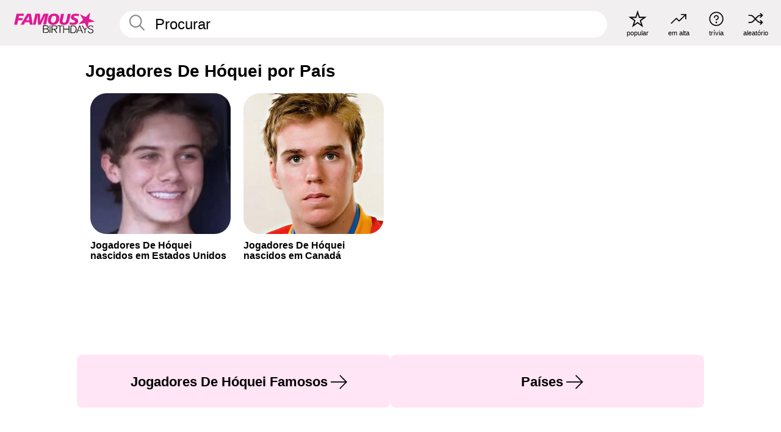

--- FILE ---
content_type: text/plain;charset=UTF-8
request_url: https://c.pub.network/v2/c
body_size: -268
content:
ad26222b-f38a-484e-9d98-c1072041ffca